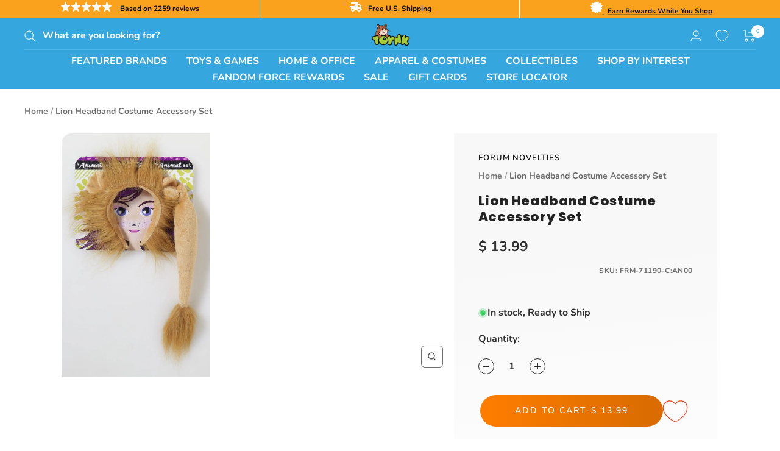

--- FILE ---
content_type: text/javascript
request_url: https://www.toynk.com/cdn/shop/t/306/assets/okendo-reviews.js?v=55387021868565075351759173845
body_size: -502
content:
window.okeReviewsWidgetOnInit = function () {
    setupReviewsAggregate();
};

function setupReviewsAggregate() {
    const warButton = document.querySelector('.okeReviews-reviewsWidget-header-controls-writeReview:not(.is-okeReviews-hidden)');
    const reviewsAggregate = document.querySelector('.okeReviews-reviewsAggregate-summary');
    if (warButton) {
        reviewsAggregate.insertAdjacentElement('beforeend', warButton);
    }
}

--- FILE ---
content_type: text/javascript; charset=utf-8
request_url: https://www.toynk.com/products/lion-headband-costume-accessory-set.js
body_size: 471
content:
{"id":541650026555,"title":"Lion Headband Costume Accessory Set","handle":"lion-headband-costume-accessory-set","description":"Roar into Halloween this year! Wear the Lion Headband Costume Accessory Set.","published_at":"2020-03-20T10:06:08-05:00","created_at":"2018-03-14T23:34:54-05:00","vendor":"Forum Novelties","type":"Hats \u0026 Headpieces","tags":["Adult","Animals","Female","Fix","Halloween","Lion","meta-size-chart-Forum Novelties-size-chart","Mini Hats \u0026 Headbands","One Size","Tan","Teen","Unisex"],"price":1399,"price_min":1399,"price_max":1399,"available":true,"price_varies":false,"compare_at_price":null,"compare_at_price_min":0,"compare_at_price_max":0,"compare_at_price_varies":false,"variants":[{"id":7002288554043,"title":"One Size","option1":"One Size","option2":null,"option3":null,"sku":"FRM-71190-C:AN00","requires_shipping":true,"taxable":true,"featured_image":null,"available":true,"name":"Lion Headband Costume Accessory Set - One Size","public_title":"One Size","options":["One Size"],"price":1399,"weight":91,"compare_at_price":null,"inventory_quantity":67,"inventory_management":"shopify","inventory_policy":"deny","barcode":"721773711909","quantity_rule":{"min":1,"max":null,"increment":1},"quantity_price_breaks":[],"requires_selling_plan":false,"selling_plan_allocations":[]}],"images":["\/\/cdn.shopify.com\/s\/files\/1\/1140\/8354\/products\/FRM_71190_CA_8290eb2a-27a1-46f0-af86-25b947d6c2dc.jpg?v=1647698151"],"featured_image":"\/\/cdn.shopify.com\/s\/files\/1\/1140\/8354\/products\/FRM_71190_CA_8290eb2a-27a1-46f0-af86-25b947d6c2dc.jpg?v=1647698151","options":[{"name":"Size","position":1,"values":["One Size"]}],"url":"\/products\/lion-headband-costume-accessory-set","media":[{"alt":null,"id":23884855607418,"position":1,"preview_image":{"aspect_ratio":0.606,"height":1200,"width":727,"src":"https:\/\/cdn.shopify.com\/s\/files\/1\/1140\/8354\/products\/FRM_71190_CA_8290eb2a-27a1-46f0-af86-25b947d6c2dc.jpg?v=1647698151"},"aspect_ratio":0.606,"height":1200,"media_type":"image","src":"https:\/\/cdn.shopify.com\/s\/files\/1\/1140\/8354\/products\/FRM_71190_CA_8290eb2a-27a1-46f0-af86-25b947d6c2dc.jpg?v=1647698151","width":727}],"requires_selling_plan":false,"selling_plan_groups":[]}

--- FILE ---
content_type: text/javascript; charset=utf-8
request_url: https://cdn.intelligems.io/esm/ca2e734a9043/ig_standard_1761853828228.index.CLx1iOI_.js
body_size: 2009
content:
var w=Object.defineProperty;var O=(o,t,e)=>t in o?w(o,t,{enumerable:!0,configurable:!0,writable:!0,value:e}):o[t]=e;var g=(o,t,e)=>O(o,typeof t!="symbol"?t+"":t,e);import{c as _,r as m,d as S,n as f,j as u,m as M,q as b,W as l,t as P,p as x,v}from"./bundle.js";import{g as B,a as W,b as y}from"./ig_standard_1761853828228.debug.tl0WYzK8.js";import{g as C}from"./ig_standard_1761853828228.getQuantityButtonsVariants.Bw9p8TW3.js";import"./ig_standard_1761853828228.getQuantityButtonsVariantForOptions.DNORVgJN.js";function T(o){const t=h(o.desktop),e=h(o.mobile);if(!(!t||!e))return{unitType:"dollar",discountType:"dollar",afterDiscount:!0,isEntireStore:!0,desktop:t,mobile:e}}function h(o){const t=o.variables.defaultShippingThreshold;if(t!==void 0)return _(o,t)}async function q(o,t){const e=o.widgets.discountProgressBar||o.widgets.shippingProgressBar;if(!e)return;const r=m(e),s=T(r);if(!s)return;const i=await S.loadModule();return new i(s,t)}class c{constructor(){g(this,"_quantityButtonsWidgets",[]);g(this,"_quantityButtonsContainers",new Map);g(this,"_messageBoxWidgets",[]);g(this,"_messageBoxContainers",new Set);g(this,"_progressBarWidgets",[]);g(this,"_progressBarContainers",new Set)}static async init(t,e,r){const s=f.ifLoadedSync(),i=s?s.OfferManagers.State.sortOffers(e):[],n=new c;return await n.initQuantityButtonsWidgets(i),await n.initProgressBarWidgets(i,t,r),await n.initMessageBoxWidgets(i),n}loadQuantityButtonsWidget(){return this._quantityButtonsWidgets.length>0}loadOfferProgressBarWidget(){return this._progressBarWidgets.length>0&&this._progressBarWidgets.some(t=>t.widgetType==="discountProgressBar")}loadShippingProgressBarWidget(){return this._progressBarWidgets.length>0&&this._progressBarWidgets.some(t=>t.widgetType==="shippingProgressBar")}loadMessageBoxWidget(){return this._messageBoxWidgets.length>0}async initQuantityButtonsWidgets(t){const e=f.ifLoadedSync(),r=B();if(e){r.widgets.offers=[];for(const s of t){const i=await e.OfferEntities.Offer.OfferMethods.createQuantityButtonsWidget(s,this._quantityButtonsContainers);i!==void 0&&(this._quantityButtonsWidgets.push(i),r.widgets.offers.push({widget:i,offer:s}))}}this._quantityButtonsWidgets.length||u.debug("[Widget] No objects assigned to QuantityButtons Widget")}async initMessageBoxWidgets(t){const e=f.ifLoadedSync(),r=W();if(e){r.widgets.offers=[];for(const s of t){const i=await e.OfferEntities.Offer.OfferMethods.createMessageBoxWidget(s,this._messageBoxContainers);i!==void 0&&(this._messageBoxWidgets.push(i),r.widgets.offers.push({widget:i,offer:s}))}}this._messageBoxWidgets.length||u.debug("[Widget] No objects assigned to Message Box Widget")}async initProgressBarWidgets(t,e,r){const s=this._progressBarContainers,i=y(),n=f.ifLoadedSync();if(n){i.widgets.offers=[];for(const a of t){const d=await n.OfferEntities.Offer.OfferMethods.createProgressBarWidget(a,s,M());d!==void 0&&(this._progressBarWidgets.push(d),i.widgets.offers.push({widget:d,offer:a}))}}i.widgets.experiences=[];for(const a of e){const d=await b(a,s);d!=null&&(this._progressBarWidgets.push(d),i.widgets.experiences.push({widget:d,experience:a}))}i.widgets.sitewide=[];for(const a of r){const d=await q(a,s);d!==void 0&&(this._progressBarWidgets.push(d),i.widgets.sitewide.push({widget:d,sitewideEntity:a}))}this._progressBarWidgets.length||u.debug("[Widget] No object assigned to Progress Bar Widget")}async updateOrBuildMessageBoxWidget(){const t=W();t.selectedWidget=void 0;for(const e of this._messageBoxWidgets)if(await e.updateOrBuild()){t.selectedWidget=e;return}}async updateOrBuildQuantityButtonsWidget(){const t=B(),e=Array.from(document.querySelectorAll(l.QUANTITY_BUTTONS_SELECTORS));t.elements=e,t.selectedWidget=void 0;for(const r of this._quantityButtonsWidgets)if(await r.updateOrBuild(e)){t.selectedWidget=r;return}}async updateOrBuildProgressBarWidget(){const t=P.ifLoadedSync();if(!t)return;const e=y(),r=t.MemCartManagers.MemCart.MemCart.initialized?t.MemCartManagers.MemCart.MemCart.cartItems:void 0,s=Array.from(document.querySelectorAll(l.PROGRESS_BAR_SELECTORS));e.elements=s,e.selectedWidget=void 0;for(const i of this._progressBarWidgets)if(await i.updateOrBuild(s,r)){e.selectedWidget=i;return}}async updateAllWidgets(){await this.updateOrBuildMessageBoxWidget(),await this.updateOrBuildQuantityButtonsWidget(),await this.updateOrBuildProgressBarWidget()}}const E=Object.freeze(Object.defineProperty({__proto__:null,WidgetManager:c},Symbol.toStringTag,{value:"Module"}));async function j(o){let t=[];const e=x.ifLoadedSync();e&&(t=e.ExperienceManagers.State.getExperiences());let r=[];const s=f.ifLoadedSync();s&&(r=s.OfferManagers.State.getOffers());const i=[];for(const n of o.WIDGETS)n.enabledSitewide&&i.push({entityType:"sitewide",widgets:{[n.widgetType]:n}});return c.init(t,r,i)}const U=Object.freeze(Object.defineProperty({__proto__:null,buildWidgetManager:j},Symbol.toStringTag,{value:"Module"}));async function I(o,t,e){var i;const r=new URL(o,window.location.href),s=(i=window.igQuantityButtons)==null?void 0:i.selectedWidget;if(!r.searchParams.has("ig-quantity-buttons")&&s&&t.id){const n=s.getStateByVariantId(v(t.id));if(n){const a=C(n,n.quantity);if(a&&a.length>0){const d=a.splice(0,1)[0];return a.length>0&&await fetch("/cart/add.js?ig-quantity-buttons",{body:JSON.stringify({items:a.map(p=>({id:p.id,quantity:p.quantity,properties:t.properties}))}),method:"POST",headers:{"Content-Type":"application/json"}}),{item:{...t,id:d.id,quantity:d.quantity},isModified:!0,isRedirect:!1}}}}return{item:t,isModified:e,isRedirect:!1}}const Q=Object.freeze(Object.defineProperty({__proto__:null,interceptorWidgetModifications:I},Symbol.toStringTag,{value:"Module"})),k=Object.freeze(Object.defineProperty({__proto__:null,Interceptor:Q,WidgetManager:E},Symbol.toStringTag,{value:"Module"}));let L;const G=o=>{L=o};export{U as Init,L as OnsiteWidgetConfig,k as OnsiteWidgetManagers,G as init};
//# sourceMappingURL=ig_standard_1761853828228.index.CLx1iOI_.js.map


--- FILE ---
content_type: text/plain; charset=utf-8
request_url: https://d-ipv6.mmapiws.com/ant_squire
body_size: 149
content:
toynk.com;019bdf8e-17b4-73cf-b163-659a39b8d6a8:61cca16ea277e0406cf0ad6e6b51a2237baeddfa